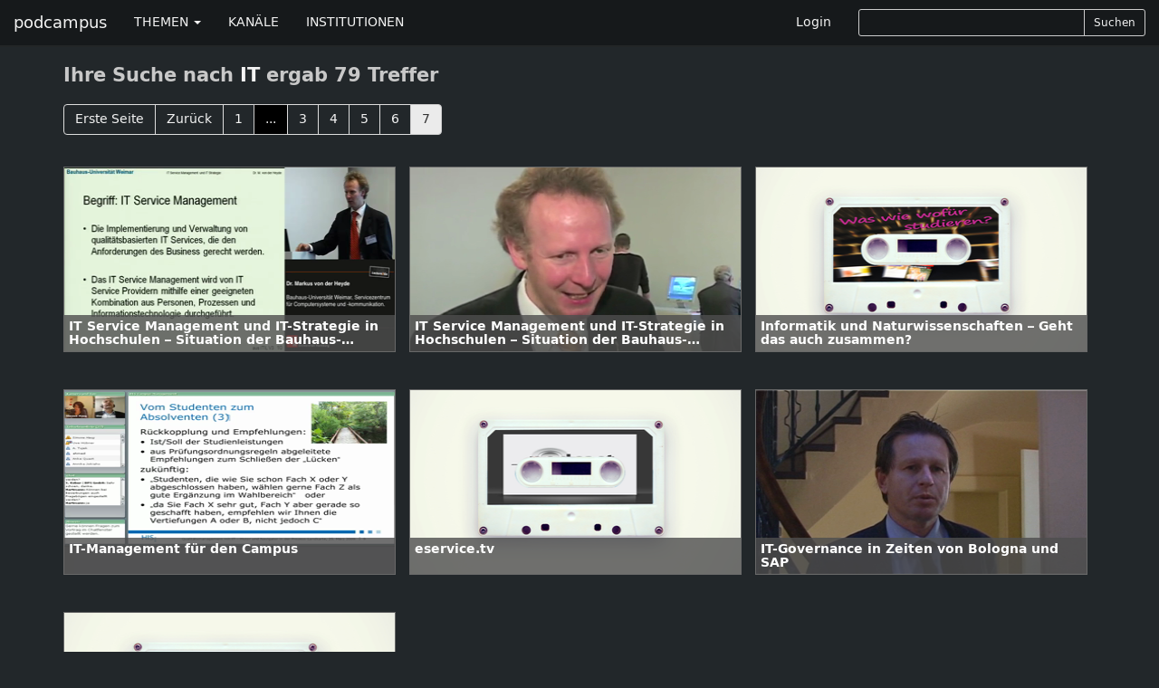

--- FILE ---
content_type: text/html; charset=utf-8
request_url: https://podcampus.de/search/IT/7?fields=tags
body_size: 3786
content:
<!DOCTYPE html>
<html>
<head>
<title>podcampus | Podcasting für Hochschulen</title>
<meta charset='utf-8'>
<meta content='IE=edge' http-equiv='X-UA-Compatible'>
<meta content='width=device-width, initial-scale=1' name='viewport'>
<meta content='Podcampus ist eine Podcasting-Plattform für Beiträge aus Wissenschaft und Forschung.' name='description'>

<link href="https://podcampus.de/feed.rss" rel="alternate" title="podcampus.de RSS-Feed" type="application/rss+xml" />


<link href="https://maxcdn.bootstrapcdn.com/font-awesome/4.4.0/css/font-awesome.min.css" media="all" rel="stylesheet" />
<link data-turbolinks-track="true" href="/assets/application-b04a181e50404e2deb54ddde2593375e.css" media="all" rel="stylesheet" />
<script src="/assets/modernizr-1af3caa1324e15e8d7eb4d703ae076df.js"></script>
<meta content="authenticity_token" name="csrf-param" />
<meta content="qYtj43NNAD+g03CNveFQgfWX3S2KSYZ45mGyl58QUyA=" name="csrf-token" />
<!-- HTML5 shim and Respond.js IE8 support of HTML5 elements and media queries -->
<!--[if lt IE 9]>
<script src='https://oss.maxcdn.com/libs/html5shiv/3.7.0/html5shiv.js'></script>
<script src='https://oss.maxcdn.com/libs/respond.js/1.4.2/respond.min.js'></script>
<![endif]-->
</head>
<body class='chmln'>
<div class='navbar navbar-inverse navbar-fixed-top' id='masternav' role='navigation'>
<div class='container'>
<div class='header'>
<a class="navbar-brand" href="https://podcampus.de/">podcampus</a>
<button class='navbar-toggle navbar-collapse-left' data-target='#navbar-collapse-left' data-toggle='collapse' type='button'>
<span class='sr-only'>Toggle navigation</span>
<span class='icon-bar'></span>
<span class='icon-bar'></span>
<span class='icon-bar'></span>
</button>
<button class='navbar-toggle navbar-collapse-right' data-target='#navbar-collapse-right' data-toggle='collapse' type='button'>
<span class='sr-only'>Toggle navigation</span>
<span class='glyphicon glyphicon-search'></span>
</button>
</div>
<div class='navbar-collapse collapse' id='navbar-collapse-left'>
<ul class='nav navbar-nav'>
<li class='dropdown'>
<a class='dropdown-toggle' data-toggle='dropdown' href='#'>
THEMEN
<b class='caret'></b>
</a>
<ul class='dropdown-menu'>
<li><a href="/channels?subject=Biologie">Biologie</a></li>
<li><a href="/channels?subject=Chemie">Chemie</a></li>
<li><a href="/channels?subject=Erziehungswissenschaften">Erziehungswissenschaften</a></li>
<li><a href="/channels?subject=Geowissenschaften">Geowissenschaften</a></li>
<li><a href="/channels?subject=Hochschule">Hochschule</a></li>
<li><a href="/channels?subject=Informatik">Informatik</a></li>
<li><a href="/channels?subject=Ingenieurwissenschaften">Ingenieurwissenschaften</a></li>
<li><a href="/channels?subject=Kunst%2FDesign">Kunst/Design</a></li>
<li><a href="/channels?subject=Mathematik">Mathematik</a></li>
<li><a href="/channels?subject=Medien">Medien</a></li>
<li><a href="/channels?subject=Medizin">Medizin</a></li>
<li><a href="/channels?subject=Musik">Musik</a></li>
<li><a href="/channels?subject=Philosophie%2FGeschichte">Philosophie/Geschichte</a></li>
<li><a href="/channels?subject=Physik">Physik</a></li>
<li><a href="/channels?subject=Politik%2FInternationales">Politik/Internationales</a></li>
<li><a href="/channels?subject=Psychologie">Psychologie</a></li>
<li><a href="/channels?subject=Recht">Recht</a></li>
<li><a href="/channels?subject=Sport">Sport</a></li>
<li><a href="/channels?subject=Sprache%2FLiteratur">Sprache/Literatur</a></li>
<li><a href="/channels?subject=Wirtschaft%2FSoziologie">Wirtschaft/Soziologie</a></li>
<li><a href="/channels?subject=Service">Service</a></li>
</ul>
</li>
<li><a href="https://podcampus.de/channels">KANÄLE</a></li>
<li><a href="https://podcampus.de/institutions">INSTITUTIONEN</a></li>
</ul>
</div>
<div class='navbar-collapse collapse' id='navbar-collapse-right'>
<ul class='nav navbar-nav navbar-right'>
<li><a href="/login">Login</a></li>
<li>
<div class='search-form'>
<form accept-charset="UTF-8" action="/search" class="form-inline" method="get"><div style="display:none"><input name="utf8" type="hidden" value="&#x2713;" /></div><div class='search-controls input-group input-group-sm'>
<input class="typeahead input-sm form-control" hide_label="true" id="_query" name="[query]" type="text" />
<span class='input-group-btn'>
<button class='btn btn-default' type='submit'>
Suchen
</button>
</span>
</div>
</form>

</div>
</li>
</ul>
</div>
</div>
</div>


<div class='container'>
<h2>
Ihre Suche nach
<strong>IT</strong>
ergab 79 Treffer
</h2>
  <ul class="pagination">
      <li class="first">
    <a href="/search/IT?fields=tags">Erste Seite</a>
  </li>

      <li class="prev">
    <a href="/search/IT/6?fields=tags" rel="prev">Zurück</a>
  </li>

        <li class="page">
  <a href="/search/IT?fields=tags">1</a>
</li>

        <li class="page gap disabled"><a href="javascript:void(0)">...</a></li>

        <li class="page">
  <a href="/search/IT/3?fields=tags">3</a>
</li>

        <li class="page">
  <a href="/search/IT/4?fields=tags">4</a>
</li>

        <li class="page">
  <a href="/search/IT/5?fields=tags">5</a>
</li>

        <li class="page">
  <a href="/search/IT/6?fields=tags" rel="prev">6</a>
</li>

        <li class="page active">
  <a href="javascript:void(0)">7</a>
</li>

    
    
  </ul>

<div class='nodelist'>
<a class="flowlink media col-md-nodeflow" href="/nodes/wxonJ"><div class='media-object channelthumb'>
<div class='media-body'>
<div class='media-heading'>
<h5 class='captiontitle twolines'>IT Service Management und IT-Strategie in Hochschulen – Situation der Bauhaus-Universität Weimar </h5>
</div>
</div>
<div class='caption'>
<h4 class='captiontitle twolines'>IT Service Management und IT-Strategie in Hochschulen – Situation der Bauhaus-Universität Weimar </h4>
<h5 class='captiontitle oneline'>
Campus Innovation 2009 - Die Konferenz
</h5>
<h5 class='captiontitle oneline'>
Multimedia Kontor Hamburg GmbH
</h5>
<p>
3037 Hits
|
35 Votes
</p>
<p>
02.02.2010 10:42
|
Länge
00:23:43
</p>
</div>
<img alt="Still medium ci.ec09 markusvonderheyde 2009 11 26 14 32" src="/uploads/node/still/3264/still_medium_CI.eC09_MarkusvonderHeyde_2009-11-26_14-32.png" />
</div>
</a><a class="flowlink media col-md-nodeflow" href="/nodes/RNExr"><div class='media-object channelthumb'>
<div class='media-body'>
<div class='media-heading'>
<h5 class='captiontitle twolines'>IT Service Management und IT-Strategie in Hochschulen – Situation der Bauhaus-Universität Weimar </h5>
</div>
</div>
<div class='caption'>
<h4 class='captiontitle twolines'>IT Service Management und IT-Strategie in Hochschulen – Situation der Bauhaus-Universität Weimar </h4>
<h5 class='captiontitle oneline'>
Campus Innovation 2009 - Das Magazin
</h5>
<h5 class='captiontitle oneline'>
Multimedia Kontor Hamburg GmbH
</h5>
<p>
5220 Hits
|
55 Votes
</p>
<p>
16.12.2009 14:50
|
Länge
00:03:13
</p>
</div>
<img alt="Still medium 3148" src="/uploads/node/still/3148/still_medium_3148.png" />
</div>
</a><a class="flowlink media col-md-nodeflow" href="/nodes/RNEOP"><div class='media-object channelthumb'>
<div class='media-body'>
<div class='media-heading'>
<h5 class='captiontitle twolines'>Informatik und Naturwissenschaften – Geht das auch zusammen?</h5>
</div>
</div>
<div class='caption'>
<h4 class='captiontitle twolines'>Informatik und Naturwissenschaften – Geht das auch zusammen?</h4>
<h5 class='captiontitle oneline'>
Was wie wofür studieren?
</h5>
<h5 class='captiontitle oneline'>
Universität Hamburg
</h5>
<p>
4462 Hits
|
42 Votes
</p>
<p>
24.06.2009 10:45
|
Länge
01:09:19
</p>
</div>
<img alt="Medium waswiewofuer logo" src="/uploads/node/uploaded_still/2848/medium_waswiewofuer-logo.png" />
</div>
</a><a class="flowlink media col-md-nodeflow" href="/nodes/QyyGJ"><div class='media-object channelthumb'>
<div class='media-body'>
<div class='media-heading'>
<h5 class='captiontitle twolines'>IT-Management für den Campus</h5>
</div>
</div>
<div class='caption'>
<h4 class='captiontitle twolines'>IT-Management für den Campus</h4>
<h5 class='captiontitle oneline'>
e-teaching.org Video-Podcast
</h5>
<h5 class='captiontitle oneline'>
Leibniz-Institut für Wissensmedien
</h5>
<p>
576 Hits
|
0 Votes
</p>
<p>
09.06.2009 02:00
|
Länge
00:45:46
</p>
</div>
<img alt="Still medium 2009 e learning organisation huebner haug his it management fuer den campus" src="/uploads/node/still/4658/still_medium_2009_e-learning-organisation_huebner-haug_his-it-management-fuer-den-campus.png" />
</div>
</a><a class="flowlink media col-md-nodeflow" href="/nodes/RMbBg"><div class='media-object channelthumb'>
<div class='media-body'>
<div class='media-heading'>
<h5 class='captiontitle twolines'>eservice.tv</h5>
</div>
</div>
<div class='caption'>
<h4 class='captiontitle twolines'>eservice.tv</h4>
<h5 class='captiontitle oneline'>
e-teaching.org Podcast
</h5>
<h5 class='captiontitle oneline'>
Leibniz-Institut für Wissensmedien
</h5>
<p>
1405 Hits
|
16 Votes
</p>
<p>
26.01.2009 11:17
|
Länge
00:07:05
</p>
</div>
<img alt="Medium cover" src="/uploads/node/uploaded_still/3613/medium_cover.png" />
</div>
</a><a class="flowlink media col-md-nodeflow" href="/nodes/pmrVK"><div class='media-object channelthumb'>
<div class='media-body'>
<div class='media-heading'>
<h5 class='captiontitle twolines'>IT-Governance in Zeiten von Bologna und SAP</h5>
</div>
</div>
<div class='caption'>
<h4 class='captiontitle twolines'>IT-Governance in Zeiten von Bologna und SAP</h4>
<h5 class='captiontitle oneline'>
CampusInnovation 2008 - Das Magazin
</h5>
<h5 class='captiontitle oneline'>
Multimedia Kontor Hamburg GmbH
</h5>
<p>
4360 Hits
|
52 Votes
</p>
<p>
11.12.2008 11:49
|
Länge
00:02:57
</p>
</div>
<img alt="Still medium ci08 schwabe" src="/uploads/node/still/2240/still_medium_ci08_schwabe.png" />
</div>
</a><a class="flowlink media col-md-nodeflow" href="/nodes/wkkYd"><div class='media-object channelthumb'>
<div class='media-body'>
<div class='media-heading'>
<h5 class='captiontitle twolines'>Multimediakontor Hamburg</h5>
</div>
</div>
<div class='caption'>
<h4 class='captiontitle twolines'>Multimediakontor Hamburg</h4>
<h5 class='captiontitle oneline'>
e-teaching.org Podcast
</h5>
<h5 class='captiontitle oneline'>
Leibniz-Institut für Wissensmedien
</h5>
<p>
2711 Hits
|
16 Votes
</p>
<p>
11.05.2006 13:11
|
Länge
00:05:25
</p>
</div>
<img alt="Medium cover" src="/uploads/node/uploaded_still/3645/medium_cover.png" />
</div>
</a>
</div>
  <ul class="pagination">
      <li class="first">
    <a href="/search/IT?fields=tags">Erste Seite</a>
  </li>

      <li class="prev">
    <a href="/search/IT/6?fields=tags" rel="prev">Zurück</a>
  </li>

        <li class="page">
  <a href="/search/IT?fields=tags">1</a>
</li>

        <li class="page gap disabled"><a href="javascript:void(0)">...</a></li>

        <li class="page">
  <a href="/search/IT/3?fields=tags">3</a>
</li>

        <li class="page">
  <a href="/search/IT/4?fields=tags">4</a>
</li>

        <li class="page">
  <a href="/search/IT/5?fields=tags">5</a>
</li>

        <li class="page">
  <a href="/search/IT/6?fields=tags" rel="prev">6</a>
</li>

        <li class="page active">
  <a href="javascript:void(0)">7</a>
</li>

    
    
  </ul>

</div>

<div class='footertron'>
<div class='container'>
<hr>
<footer>
<ul class='list-inline pull-right'>
<li><a href="/pages/ueber-uns">Über&nbsp;uns</a></li>
<li>|</li>
<li><a href="/pages/datenschutzerklaerung">Datenschutzerklärung</a></li>
<li>|</li>
<li><a href="/pages/impressum">Impressum</a></li>
<li>|</li>
<li><a href="/pages/hilfe">Hilfe</a></li>
<li>|</li>
<li><a href="/emails/new">Kontakt</a></li>
</ul>
&#169;
<a href="http://www.mmkh.de" rel="nofollow" target="blank">Multimedia Kontor Hamburg 2014</a>
<p class='hidden' id='old_browser_warning'>Diese Website nutzt Technologien, die Ihr Internetbrowser leider nicht unterstützt. Um unser Angebot in vollem Umfang nutzen zu können, aktualisieren Sie bitte Ihren Browser.</p>
</footer>
</div>
</div>
<script data-turbolinks-track="true" src="/assets/application-01a58f425e6d9b9d2c445e3ffbfccad9.js"></script>
        <!-- Piwik -->
        <script type="text/javascript">
        var _paq = _paq || [];
        (function(){
            var u=(("https:" == document.location.protocol) ? "https://pathfinder.mmkh.net/piwik/" : "http://pathfinder.mmkh.net/piwik/");
            _paq.push(['setSiteId', 1]);
            _paq.push(['setTrackerUrl', u+'piwik.php']);
            _paq.push(['trackPageView']);
            var d=document,
                g=d.createElement('script'),
                s=d.getElementsByTagName('script')[0];
                g.type='text/javascript';
                g.defer=true;
                g.async=true;
                g.src=u+'piwik.js';
                s.parentNode.insertBefore(g,s);
        })();
        </script>
        <!-- End Piwik Tag -->

</body>
</html>
